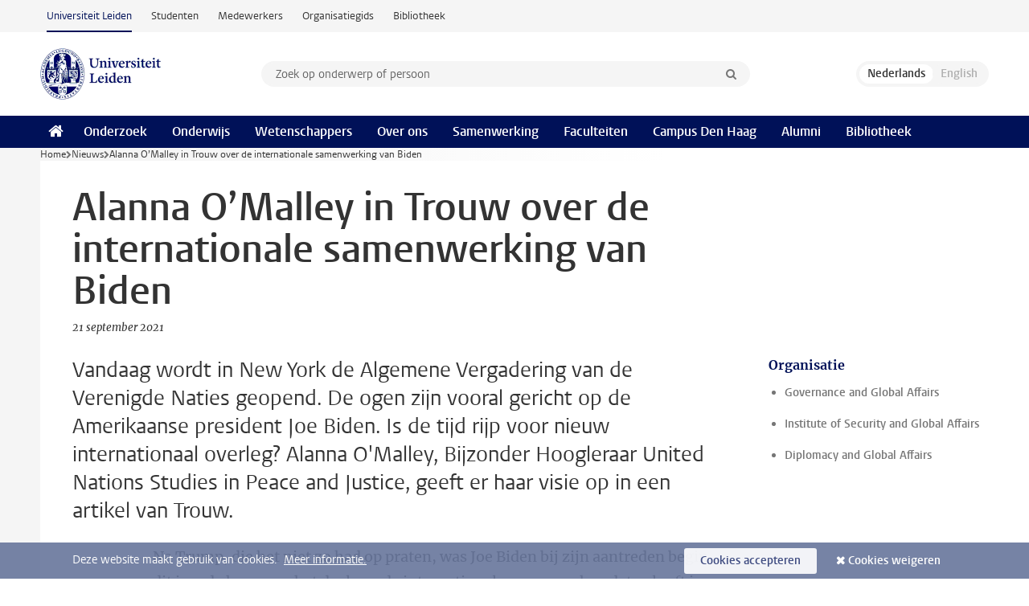

--- FILE ---
content_type: text/html;charset=UTF-8
request_url: https://www.universiteitleiden.nl/nieuws/2021/09/alanna-omalley-in-trouw-over-de-internationale-samenwerking-van-biden
body_size: 6114
content:
<!DOCTYPE html>
<html lang="nl" data-version="1.217.00" >
<head>


















<!-- standard page html head -->

    <title>Alanna O’Malley in Trouw over de internationale samenwerking van Biden - Universiteit Leiden</title>
        <meta name="google-site-verification" content="o8KYuFAiSZi6QWW1wxqKFvT1WQwN-BxruU42si9YjXw"/>
        <meta name="google-site-verification" content="hRUxrqIARMinLW2dRXrPpmtLtymnOTsg0Pl3WjHWQ4w"/>

        <link rel="canonical" href="https://www.universiteitleiden.nl/nieuws/2021/09/alanna-omalley-in-trouw-over-de-internationale-samenwerking-van-biden"/>
<!-- icons -->
    <link rel="shortcut icon" href="/design-1.1/assets/icons/favicon.ico"/>
    <link rel="icon" type="image/png" sizes="32x32" href="/design-1.1/assets/icons/icon-32px.png"/>
    <link rel="icon" type="image/png" sizes="96x96" href="/design-1.1/assets/icons/icon-96px.png"/>
    <link rel="icon" type="image/png" sizes="195x195" href="/design-1.1/assets/icons/icon-195px.png"/>

    <link rel="apple-touch-icon" href="/design-1.1/assets/icons/icon-120px.png"/> <!-- iPhone retina -->
    <link rel="apple-touch-icon" sizes="180x180"
          href="/design-1.1/assets/icons/icon-180px.png"/> <!-- iPhone 6 plus -->
    <link rel="apple-touch-icon" sizes="152x152"
          href="/design-1.1/assets/icons/icon-152px.png"/> <!-- iPad retina -->
    <link rel="apple-touch-icon" sizes="167x167"
          href="/design-1.1/assets/icons/icon-167px.png"/> <!-- iPad pro -->

    <meta charset="utf-8"/>
    <meta name="viewport" content="width=device-width, initial-scale=1"/>
    <meta http-equiv="X-UA-Compatible" content="IE=edge"/>

            <meta name="keywords" content="politiek in de verenigde staten,verenigde naties"/>
            <meta name="description" content="Vandaag wordt in New York de Algemene Vergadering van de Verenigde Naties geopend. De ogen zijn vooral gericht op de Amerikaanse president Joe Biden. Is de tijd rijp voor nieuw internationaal overleg? Alanna O'Malley, Bijzonder Hoogleraar United Nations Studies in Peace and Justice, geeft er haar visie&hellip;"/>
            <meta name="organization" content="faculties,governance-and-global-affairs,centre-for-terrorism-and-counterterrorism,diplomacy-and-global-affairs"/>
            <meta name="doctype" content="news"/>
<meta name="application-name" content="search"
data-content-type="news"
data-content-category="news"
data-protected="false"
data-language="nl"
data-last-modified-date="2021-09-21"
data-publication-date="2021-09-21"
data-organization="governance-and-global-affairs,centre-for-terrorism-and-counterterrorism,diplomacy-and-global-affairs"
data-faculties="governance-and-global-affairs"
data-uuid="5b9ba3e1-2fe4-4abd-923e-08016733c60b"
data-website="external-site"
data-keywords="politiek in de verenigde staten,verenigde naties"
data-context="governance-and-global-affairs,centre-for-terrorism-and-counterterrorism,diplomacy-and-global-affairs"
/>    <!-- Bluesky -->
    <meta name="bluesky:card" content="summary_large_image">
    <meta name="bluesky:site" content="unileiden.bsky.social">
        <meta name="bluesky:title" content="Alanna O’Malley in Trouw over de internationale samenwerking van Biden">
        <meta name="bluesky:description" content="Vandaag wordt in New York de Algemene Vergadering van de Verenigde Naties geopend. De ogen zijn vooral gericht op de Amerikaanse president Joe Biden. Is de tijd rijp voor nieuw internationaal overleg? Alanna O'Malley, Bijzonder Hoogleraar United Nations Studies in Peace and Justice, geeft er haar visie&hellip;">


        <meta name="bluesky:image" content="https://www.universiteitleiden.nl/binaries/content/gallery/ul2/main-images/general/afbeeldingen-in-tekst/unsorted/alanna-omalley.jpg">
    <!-- Twitter/X -->
    <meta name="twitter:card" content="summary_large_image">
    <meta name="twitter:site" content="@UniLeiden">
        <meta name="twitter:title" content="Alanna O’Malley in Trouw over de internationale samenwerking van Biden">
        <meta name="twitter:description" content="Vandaag wordt in New York de Algemene Vergadering van de Verenigde Naties geopend. De ogen zijn vooral gericht op de Amerikaanse president Joe Biden. Is de tijd rijp voor nieuw internationaal overleg? Alanna O'Malley, Bijzonder Hoogleraar United Nations Studies in Peace and Justice, geeft er haar visie&hellip;">


        <meta name="twitter:image" content="https://www.universiteitleiden.nl/binaries/content/gallery/ul2/main-images/general/afbeeldingen-in-tekst/unsorted/alanna-omalley.jpg">
    <!-- Open Graph -->
        <meta property="og:title" content="Alanna O’Malley in Trouw over de internationale samenwerking van Biden"/>
    <meta property="og:type" content="website"/>
        <meta property="og:description" content="Vandaag wordt in New York de Algemene Vergadering van de Verenigde Naties geopend. De ogen zijn vooral gericht op de Amerikaanse president Joe Biden. Is de tijd rijp voor nieuw internationaal overleg? Alanna O'Malley, Bijzonder Hoogleraar United Nations Studies in Peace and Justice, geeft er haar visie&hellip;"/>
        <meta property="og:site_name" content="Universiteit Leiden"/>
        <meta property="og:locale" content="nl_NL"/>

        <meta property="og:image" content="https://www.universiteitleiden.nl/binaries/content/gallery/ul2/main-images/general/afbeeldingen-in-tekst/unsorted/alanna-omalley.jpg/alanna-omalley.jpg/d600x315"/>

        <meta property="og:url" content="https://www.universiteitleiden.nl/nieuws/2021/09/alanna-omalley-in-trouw-over-de-internationale-samenwerking-van-biden"/>

<!-- Favicon and CSS -->

<link rel='shortcut icon' href="/design-1.1/assets/icons/favicon.ico"/>

    <link rel="stylesheet" href="/design-1.1/css/ul2external/screen.css?v=1.217.00"/>






<script>
var cookiesAccepted = 'false';
var internalTraffic = 'false';
</script>

<script>
window.dataLayer = window.dataLayer || [];
dataLayer.push({
event: 'Custom dimensions',
customDimensionData: {
faculty: 'Governance and Global Affairs',
facultyInstitute: 'Institute of Security and Global Affairs | Diplomacy and Global Affairs',
language: 'nl',
pageType: 'news',
publicationDate: '2021-09-21',
cookiesAccepted: window.cookiesAccepted,
},
user: {
internalTraffic: window.internalTraffic,
}
});
</script>
<!-- Google Tag Manager -->
<script>(function (w, d, s, l, i) {
w[l] = w[l] || [];
w[l].push({
'gtm.start':
new Date().getTime(), event: 'gtm.js'
});
var f = d.getElementsByTagName(s)[0],
j = d.createElement(s), dl = l != 'dataLayer' ? '&l=' + l : '';
j.async = true;
j.src =
'https://www.googletagmanager.com/gtm.js?id=' + i + dl;
f.parentNode.insertBefore(j, f);
})(window, document, 'script', 'dataLayer', 'GTM-P7SF446');
</script>
<!-- End Google Tag Manager -->



<!-- this line enables the loading of asynchronous components (together with the headContributions at the bottom) -->
<!-- Header Scripts -->
</head>
<body class=" left--detail">
<!-- To enable JS-based styles: -->
<script> document.body.className += ' js'; </script>
<div class="skiplinks">
<a href="#content" class="skiplink">Ga naar hoofdinhoud</a>
</div><div class="header-container"><div class="top-nav-section">
<nav class="top-nav wrapper js_mobile-fit-menu-items" data-show-text="toon alle" data-hide-text="verberg" data-items-text="menu onderdelen">
<ul id="sites-menu">
<li>
<a class="active track-event"
href="/"
data-event-category="external-site"
data-event-label="Topmenu external-site"
>Universiteit Leiden</a>
</li>
<li>
<a class=" track-event"
href="https://www.student.universiteitleiden.nl/"
data-event-category="student-site"
data-event-label="Topmenu external-site"
>Studenten</a>
</li>
<li>
<a class=" track-event"
href="https://www.medewerkers.universiteitleiden.nl/"
data-event-category="staffmember-site"
data-event-label="Topmenu external-site"
>Medewerkers</a>
</li>
<li>
<a class=" track-event"
href="https://www.organisatiegids.universiteitleiden.nl/"
data-event-category="org-site"
data-event-label="Topmenu external-site"
>Organisatiegids</a>
</li>
<li>
<a class=" track-event"
href="https://www.bibliotheek.universiteitleiden.nl/"
data-event-category="library-site"
data-event-label="Topmenu external-site"
>Bibliotheek</a>
</li>
</ul>
</nav>
</div>
<header id="header-main" class="wrapper clearfix">
<h1 class="logo">
<a href="/">
<img width="151" height="64" src="/design-1.1/assets/images/zegel.png" alt="Universiteit Leiden"/>
</a>
</h1><!-- Standard page searchbox -->
<form id="search" method="get" action="searchresults-main">
<input type="hidden" name="website" value="external-site"/>
<fieldset>
<legend>Zoek op onderwerp of persoon en selecteer categorie</legend>
<label for="search-field">Zoekterm</label>
<input id="search-field" type="search" name="q" data-suggest="https://www.universiteitleiden.nl/async/searchsuggestions"
data-wait="100" data-threshold="3"
value="" placeholder="Zoek op onderwerp of persoon"/>
<ul class="options">
<li>
<a href="/zoeken" data-hidden='' data-hint="Zoek op onderwerp of persoon">
Alle categorieën </a>
</li>
<li>
<a href="/zoeken" data-hidden='{"content-category":"staffmember"}' data-hint="Zoek op&nbsp;personen">
Personen
</a>
</li>
<li>
<a href="/zoeken" data-hidden='{"content-category":"education"}' data-hint="Zoek op&nbsp;onderwijs">
Onderwijs
</a>
</li>
<li>
<a href="/zoeken" data-hidden='{"content-category":"research"}' data-hint="Zoek op&nbsp;onderzoek">
Onderzoek
</a>
</li>
<li>
<a href="/zoeken" data-hidden='{"content-category":"news"}' data-hint="Zoek op&nbsp;nieuws">
Nieuws
</a>
</li>
<li>
<a href="/zoeken" data-hidden='{"content-category":"event"}' data-hint="Zoek op&nbsp;agenda">
Agenda
</a>
</li>
<li>
<a href="/zoeken" data-hidden='{"content-category":"dossier"}' data-hint="Zoek op&nbsp;dossiers">
Dossiers
</a>
</li>
<li>
<a href="/zoeken" data-hidden='{"content-category":"location"}' data-hint="Zoek op&nbsp;locaties">
Locaties
</a>
</li>
<li>
<a href="/zoeken" data-hidden='{"content-category":"course"}' data-hint="Zoek op&nbsp;cursussen">
Cursussen
</a>
</li>
<li>
<a href="/zoeken" data-hidden='{"content-category":"vacancy"}' data-hint="Zoek op&nbsp;vacatures">
Vacatures
</a>
</li>
<li>
<a href="/zoeken" data-hidden='{"content-category":"general"}' data-hint="Zoek op&nbsp;overig">
Overig
</a>
</li>
<li>
<a href="/zoeken" data-hidden='{"keywords":"true"}' data-hint="Zoek op&nbsp;trefwoorden">
Trefwoorden
</a>
</li>
</ul>
<button class="submit" type="submit">
<span>Zoeken</span>
</button>
</fieldset>
</form><div class="language-btn-group">
<span class="btn active">
<abbr title="Nederlands">nl</abbr>
</span>
<span class="btn dimmed">
<abbr title="English">en</abbr>
</span>
</div>
</header><nav id="main-menu" class="main-nav js_nav--disclosure" data-nav-label="Menu" data-hamburger-destination="header-main">
<ul class="wrapper">
<li><a class="home" href="/"><span>Home</span></a></li>
<li>
<a href="/onderzoek" >Onderzoek</a>
</li>
<li>
<a href="/onderwijs" >Onderwijs</a>
</li>
<li>
<a href="/wetenschappers" >Wetenschappers</a>
</li>
<li>
<a href="/over-ons" >Over ons</a>
</li>
<li>
<a href="/samenwerking" >Samenwerking</a>
</li>
<li>
<a href="/over-ons/bestuur/faculteiten" >Faculteiten</a>
</li>
<li>
<a href="/den-haag" >Campus Den Haag</a>
</li>
<li>
<a href="/alumni" >Alumni</a>
</li>
<li>
<a href="https://www.bibliotheek.universiteitleiden.nl" >Bibliotheek</a>
</li>
</ul>
</nav>
</div>
<div class="main-container">
<div class="main wrapper clearfix">

<!-- main Student and Staff pages -->

<nav class="breadcrumb" aria-label="Breadcrumb" id="js_breadcrumbs" data-show-text="toon alle" data-hide-text="verberg" data-items-text="broodkruimels">
<ol id="breadcrumb-list">
<li>
<a href="/">Home</a>
</li>
<li>
<a href="/nieuws">
Nieuws
</a>
</li>
<li>Alanna O’Malley in Trouw over de internationale samenwerking van Biden</li>
</ol>
</nav>

















<article id="content" class="left--detail__layout">

    <header class="article-header">
        <h1>Alanna O’Malley in Trouw over de internationale samenwerking van Biden</h1>
        <p class="by-line">

                <time datetime="2021-09-21"> 21 september 2021</time>
        </p>
    </header>

    <div class="article-main-content">
        <div>
            <p class="intro">Vandaag wordt in New York de Algemene Vergadering van de Verenigde Naties geopend. De ogen zijn vooral gericht op de Amerikaanse president Joe Biden. Is de tijd rijp voor nieuw internationaal overleg? Alanna O'Malley, Bijzonder Hoogleraar United Nations Studies in Peace and Justice, geeft er haar visie op in een artikel van Trouw.</p>

            <div class="indent">
<p>Na Trump, die het niet zo had op praten,&nbsp;was Joe Biden bij zijn aantreden begin dit jaar de hoop van het deel van de internationale gemeenschap dat gelooft in diplomatie en overleg. Toch heeft Biden inhoudelijk minder met Trump gebroken dan werd verwacht. Het motto 'American First' geldt nog altijd als het om economie en machtspolitiek gaat. De vraag is nu dan ook wat Bidens boodschap gaat zijn tijdens de Algemene Vergadering. O'Malley ziet het positief in: 'Trump heeft veel schade aangericht. Biden wil de VS weer leidend maken in een wereldorde die door regels&nbsp; bepaald wordt.'&nbsp;</p>

<h3>António Guterres</h3>

<p>In het artikel van Trouw komt ook de rol van António Guterres aan bod. Deze Portugese secretaris-generaal van de VN had bij zijn aantreden grote plannen, maar van deze plannen is nog weinig terechtgekomen in zijn eerste termijn. O'Malley heeft haar hoop op hem gevestigd. O'Malley: 'Guterres moet nu de koe bij de horens vatten, hij moet zijn eigen rol versterken en zijn leiderschap inzetten.' O'Malley verwacht dat hij zeker wat voor elkaar kan krijgen tussen de wereldleiders en dat Afghanistan een kwestie is waarbij hij&nbsp;een rol kan spelen. O'Malley:&nbsp;'Hij kan echt wel wat. Zo zegt artikel 99 uit het VN-handvest dat de secretaris-generaal in de Veiligheidsraad ieder onderwerp kan inbrengen dat de internationale veiligheid in gevaar brengt.'&nbsp;</p>

<p>Lees het hele artikel <a href="https://www.trouw.nl/buitenland/krijgt-biden-de-internationale-samenwerking-weer-op-de-rails~b7db8ca1/">hier</a></p>    <!-- call to action block -->
    <div class="cta">

            <p>Alanna O'Malley is voorzitter van United Nations Studies in Peace and Justice, een nieuw gecreëerde functie aan de Leidse universiteitsfaculteit voor Bestuur en Globale Zaken. Deze leerstoel, ter ere van de voormalige Nederlandse minister van Buitenlandse Zaken en burgemeester van Den Haag Jozias Van Aartsen, wordt gedeeld met de Haagse Hogeschool. De belangrijkste focus van de leerstoel is het creëren van een nieuwe interdisciplinaire onderzoeksgroep voor VN-studies en het organiseren van een reeks academische en publieke (online) evenents ter gelegenheid van het 75-jarig bestaan van de VN in 2020.</p>

    </div>



<ul class="tags">
        <li>
            <a href="/zoeken?keywords=true&website=external-site&q=politiek+in+de+verenigde+staten">politiek in de verenigde staten</a>
        </li>
        <li>
            <a href="/zoeken?keywords=true&website=external-site&q=verenigde+naties">verenigde naties</a>
        </li>
</ul>

                <section class="share">

<!-- Social Media icons 1.1 -->

<a class="facebook" href="http://www.facebook.com/sharer/sharer.php?u=https%3A%2F%2Fwww.universiteitleiden.nl%2Fnieuws%2F2021%2F09%2Falanna-omalley-in-trouw-over-de-internationale-samenwerking-van-biden"><span class="visually-hidden">Delen op Facebook</span></a>
<a class="bluesky" href="https://bsky.app/intent/compose?text=Alanna+O%E2%80%99Malley+in+Trouw+over+de+internationale+samenwerking+van+Biden+https%3A%2F%2Fwww.universiteitleiden.nl%2Fnieuws%2F2021%2F09%2Falanna-omalley-in-trouw-over-de-internationale-samenwerking-van-biden"><span class="visually-hidden">Delen via Bluesky</span></a>
<a class="linkedin" href="http://www.linkedin.com/shareArticle?mini=true&title=Alanna+O%E2%80%99Malley+in+Trouw+over+de+internationale+samenwerking+van+Biden&url=https%3A%2F%2Fwww.universiteitleiden.nl%2Fnieuws%2F2021%2F09%2Falanna-omalley-in-trouw-over-de-internationale-samenwerking-van-biden"><span class="visually-hidden">Delen op LinkedIn</span></a>
<a class="whatsapp" href="whatsapp://send?text=Alanna+O%E2%80%99Malley+in+Trouw+over+de+internationale+samenwerking+van+Biden+https%3A%2F%2Fwww.universiteitleiden.nl%2Fnieuws%2F2021%2F09%2Falanna-omalley-in-trouw-over-de-internationale-samenwerking-van-biden"><span class="visually-hidden">Delen via WhatsApp</span></a>
<a class="mastodon" href="https://mastodon.social/share?text=Alanna+O%E2%80%99Malley+in+Trouw+over+de+internationale+samenwerking+van+Biden&url=https%3A%2F%2Fwww.universiteitleiden.nl%2Fnieuws%2F2021%2F09%2Falanna-omalley-in-trouw-over-de-internationale-samenwerking-van-biden"><span class="visually-hidden">Delen via Mastodon</span></a>
                </section>
            </div>

        </div>
    </div>













<aside>



        <div class="box paginated" data-per-page="10" data-prev="" data-next="">
            <div class="box-header">
                <h2>Organisatie</h2>
            </div>
            <div class="box-content">
                <ul class="bulleted">
                        <li>
                                <a href="/governance-and-global-affairs">Governance and Global Affairs</a>
                        </li>
                        <li>
                                <a href="/governance-and-global-affairs/institute-of-security-and-global-affairs">Institute of Security and Global Affairs</a>
                        </li>
                        <li>
                                <a href="/governance-and-global-affairs/institute-of-security-and-global-affairs/diplomacy-and-global-affairs">Diplomacy and Global Affairs</a>
                        </li>
                </ul>
            </div>
        </div>

</aside>
</article>

</div>
</div><div class="footer-container">
<footer class="wrapper clearfix">
<section>
<h2>Studiekeuze</h2>
<ul>
<li>
<a href="/onderwijs/bachelors">Bacheloropleidingen</a>
</li>
<li>
<a href="/onderwijs/masters">Masteropleidingen</a>
</li>
<li>
<a href="/wetenschappers/promoveren">PhD-programma's</a>
</li>
<li>
<a href="/onderwijs/onderwijs-voor-professionals">Onderwijs voor professionals</a>
</li>
<li>
<a href="/en/education/other-modes-of-study/summer-schools">Summer Schools</a>
</li>
<li>
<a href="/onderwijs/bachelors/voorlichtingsactiviteiten/open-dagen">Open dagen</a>
</li>
<li>
<a href="/onderwijs/masters/voorlichtingsactiviteiten/master-open-dagen">Master Open Dag</a>
</li>
</ul>
</section>
<section>
<h2>Organisatie</h2>
<ul>
<li>
<a href="/en/archaeology">Archeologie</a>
</li>
<li>
<a href="/geesteswetenschappen">Geesteswetenschappen</a>
</li>
<li>
<a href="/geneeskunde-lumc">Geneeskunde/LUMC</a>
</li>
<li>
<a href="/governance-and-global-affairs">Governance and Global Affairs</a>
</li>
<li>
<a href="/rechtsgeleerdheid">Rechtsgeleerdheid</a>
</li>
<li>
<a href="/sociale-wetenschappen">Sociale Wetenschappen</a>
</li>
<li>
<a href="/wiskunde-en-natuurwetenschappen">Wiskunde en Natuurwetenschappen</a>
</li>
<li>
<a href="/afrika-studiecentrum-leiden">Afrika-Studiecentrum Leiden</a>
</li>
<li>
<a href="/honours-academy">Honours Academy</a>
</li>
<li>
<a href="/iclon">ICLON</a>
</li>
<li>
<a href="https://www.organisatiegids.universiteitleiden.nl/faculteiten-en-instituten/international-institute-for-asian-studies">International Institute for Asian Studies</a>
</li>
</ul>
</section>
<section>
<h2>Over ons</h2>
<ul>
<li>
<a href="/werken-bij">Werken bij de Universiteit Leiden</a>
</li>
<li>
<a href="https://www.luf.nl/">Steun de Universiteit Leiden</a>
</li>
<li>
<a href="/alumni">Alumni</a>
</li>
<li>
<a href="/over-ons/impact">Impact</a>
</li>
<li>
<a href="https://www.leiden-delft-erasmus.nl/">Leiden-Delft-Erasmus Universities</a>
</li>
<li>
<a href="https://www.universiteitleiden.nl/locaties">Locaties</a>
</li>
<li>
<a href="https://www.organisatiegids.universiteitleiden.nl/reglementen/algemeen/universitaire-website-disclaimer">Disclaimer</a>
</li>
<li>
<a href="https://www.organisatiegids.universiteitleiden.nl/cookies">Cookies</a>
</li>
<li>
<a href="https://www.organisatiegids.universiteitleiden.nl/reglementen/algemeen/privacyverklaringen">Privacy</a>
</li>
<li>
<a href="/over-ons/contact">Contact</a>
</li>
</ul>
</section>
<section>
<h2>Volg ons</h2>
<ul>
<li>
<a href="https://web.universiteitleiden.nl/nieuwsbrief">Lees onze wekelijkse nieuwsbrief</a>
</li>
</ul>
<div class="share">
<a href="https://bsky.app/profile/unileiden.bsky.social" class="bluesky"><span class="visually-hidden">Volg ons op bluesky</span></a>
<a href="https://nl-nl.facebook.com/UniversiteitLeiden" class="facebook"><span class="visually-hidden">Volg ons op facebook</span></a>
<a href="https://www.youtube.com/user/UniversiteitLeiden" class="youtube"><span class="visually-hidden">Volg ons op youtube</span></a>
<a href="https://www.linkedin.com/company/leiden-university" class="linkedin"><span class="visually-hidden">Volg ons op linkedin</span></a>
<a href="https://instagram.com/universiteitleiden" class="instagram"><span class="visually-hidden">Volg ons op instagram</span></a>
<a href="https://mastodon.nl/@universiteitleiden" class="mastodon"><span class="visually-hidden">Volg ons op mastodon</span></a>
</div>
</section>
</footer>
</div><div class="cookies">
<div class="wrapper">
Deze website maakt gebruik van cookies.&nbsp;
<a href="https://www.organisatiegids.universiteitleiden.nl/cookies">
Meer informatie. </a>
<form action="/nieuws/2021/09/alanna-omalley-in-trouw-over-de-internationale-samenwerking-van-biden?_hn:type=action&amp;_hn:ref=r84_r9" method="post">
<button type="submit" class="accept" name="cookie" value="accept">Cookies accepteren</button>
<button type="submit" class="reject" name="cookie" value="reject">Cookies weigeren</button>
</form>
</div>
</div><!-- bottom scripts -->
<script async defer src="/design-1.1/scripts/ul2.js?v=1.217.00" data-main="/design-1.1/scripts/ul2common/main.js"></script>
<!-- this line enables the loading of asynchronous components (together with the headContributions at the top) -->
</body>
</html>